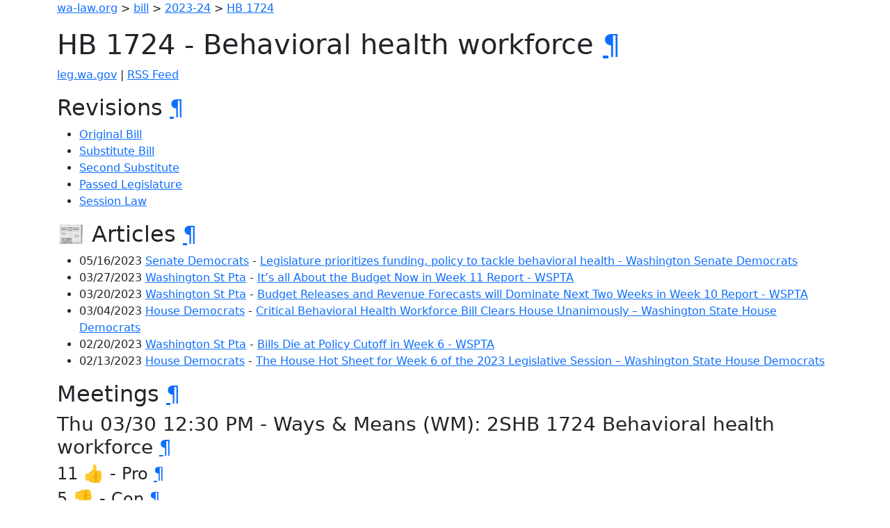

--- FILE ---
content_type: text/html; charset=utf-8
request_url: https://wa-law.org/bill/2023-24/hb/1724/
body_size: 2089
content:
<!DOCTYPE html>
<html>
<head>
    <meta name="viewport" content="width=device-width, initial-scale=1, shrink-to-fit=no">
    <meta name="color-scheme" content="light dark">
    <link rel="stylesheet" href="https://cdn.jsdelivr.net/npm/bootstrap-dark-5@1.1.3/dist/css/bootstrap-dark.min.css" integrity="sha384-pZAJcuaxKZEGkzXV5bYqUcSwBfMZPdQS/+JXdYOu9ScyZJMnGHD5Xi6HVHfZuULH" crossorigin="anonymous">
    <script defer data-domain="wa-law.org" src="https://plausible.io/js/plausible.js"></script>

    <title>HB 1724 - Behavioral health workforce</title>
</head>
<body>
<div class="container-sm">
<p><a href="/">wa-law.org</a> &gt; <a href="/bill/">bill</a> &gt; <a href="/bill/2023-24/">2023-24</a> &gt; <a href="/bill/2023-24/hb/1724/">HB 1724</a></p>
<h1 id="hb-1724---behavioral-health-workforce">HB 1724 - Behavioral health workforce <a class="header-anchor" href="#hb-1724---behavioral-health-workforce">¶</a></h1>
<p><a href="https://app.leg.wa.gov/billsummary?BillNumber=1724&amp;Year=2023&amp;Initiative=false">leg.wa.gov</a> | <a href="./rss.xml">RSS Feed</a></p>
<h2 id="revisions">Revisions <a class="header-anchor" href="#revisions">¶</a></h2>
<ul>
<li><a href="1/">Original Bill</a></li>
<li><a href="S/">Substitute Bill</a></li>
<li><a href="S2/">Second Substitute</a></li>
<li><a href="S2.PL/">Passed Legislature</a></li>
<li><a href="S2.SL/">Session Law</a></li>
</ul>
<h2 id="-articles">📰 Articles <a class="header-anchor" href="#-articles">¶</a></h2>
<ul>
<li>05/16/2023 <a href="/org/senate_democrats/">Senate Democrats</a> - <a href="https://senatedemocrats.wa.gov/blog/2023/05/16/legislature-prioritizes-funding-policy-to-tackle-behavioral-health/#:~:text=HB%201724">Legislature prioritizes funding, policy to tackle behavioral health - Washington Senate Democrats</a></li>
<li>03/27/2023 <a href="/org/washington_st_pta/">Washington St Pta</a> - <a href="https://www.wastatepta.org/its-all-about-the-budget-now-in-week-11-report/#:~:text=2SHB%201724">It’s all About the Budget Now in Week 11 Report - WSPTA</a></li>
<li>03/20/2023 <a href="/org/washington_st_pta/">Washington St Pta</a> - <a href="https://www.wastatepta.org/budget-releases-and-revenue-forecasts-will-dominate-next-two-weeks/#:~:text=2SHB%201724">Budget Releases and Revenue Forecasts will Dominate Next Two Weeks in Week 10 Report - WSPTA</a></li>
<li>03/04/2023 <a href="/org/house_democrats/">House Democrats</a> - <a href="https://housedemocrats.wa.gov/blog/2023/03/04/critical-behavioral-health-workforce-bill-clears-house/#:~:text=House%20Bill%201724">Critical Behavioral Health Workforce Bill Clears House Unanimously – Washington State House Democrats</a></li>
<li>02/20/2023 <a href="/org/washington_st_pta/">Washington St Pta</a> - <a href="https://www.wastatepta.org/bills-die-at-policy-cutoff-in-week-6/#:~:text=SHB%201724">Bills Die at Policy Cutoff in Week 6 - WSPTA</a></li>
<li>02/13/2023 <a href="/org/house_democrats/">House Democrats</a> - <a href="https://housedemocrats.wa.gov/blog/2023/02/13/the-house-hot-sheet-for-week-6-of-the-2023-legislative-session/#:~:text=HB%201724">The House Hot Sheet for Week 6 of the 2023 Legislative Session – Washington State House Democrats</a></li>
</ul>
<h2 id="meetings">Meetings <a class="header-anchor" href="#meetings">¶</a></h2>
<h3 id="thu-0330-1230-pm---ways--means-wm-2shb-1724-behavioral-health-workforce">Thu 03/30 12:30 PM - Ways &amp; Means (WM): 2SHB 1724 Behavioral health workforce <a class="header-anchor" href="#thu-0330-1230-pm---ways--means-wm-2shb-1724-behavioral-health-workforce">¶</a></h3>
<h4 id="11----pro">11 👍 - Pro <a class="header-anchor" href="#11----pro">¶</a></h4>
<h4 id="5----con">5 👎 - Con <a class="header-anchor" href="#5----con">¶</a></h4>
<p>Testifying:</p>
<ul>
<li>Nykala Hill - Bridge Counseling PLLC</li>
<li>LMHC, Meg Curtin Rey-Bear</li>
</ul>
<h4 id="5----other">5 ❓ - Other <a class="header-anchor" href="#5----other">¶</a></h4>
<p>Testifying:</p>
<ul>
<li>💵Bob Cooper - National Association of Social Workers WA Chapter</li>
<li>Jeremy Arp - National Association of Social Workers WA Chapter</li>
<li>CMHS, NCC, Shannon Thompson LMHC - Washington Mental Health Counselor Association</li>
<li>Meghan Fitzgerald</li>
<li>Letitia Johnson</li>
</ul>
<h3 id="thu-0323-1030-am---health--long-term-care-hltc-2shb-1724-behavioral-health-workforce">Thu 03/23 10:30 AM - Health &amp; Long Term Care (HLTC): 2SHB 1724 Behavioral health workforce <a class="header-anchor" href="#thu-0323-1030-am---health--long-term-care-hltc-2shb-1724-behavioral-health-workforce">¶</a></h3>
<h4 id="77----pro">77 👍 - Pro <a class="header-anchor" href="#77----pro">¶</a></h4>
<p>Testifying:</p>
<ul>
<li>Jeremy Arp - National Association of Social Workers - Washington Chapter</li>
<li>Dominique Avery - <a href="/org/washington_mental_health_counselors_association/">Washington Mental Health Counselors Association</a></li>
<li>Christie Spice - Washington State Department of Health</li>
</ul>
<h4 id="0----con">0 👎 - Con <a class="header-anchor" href="#0----con">¶</a></h4>
<h4 id="0----other">0 ❓ - Other <a class="header-anchor" href="#0----other">¶</a></h4>
<h3 id="tue-0221-0130-pm---appropriations-app-shb-1724-behavioral-health-workforce">Tue 02/21 01:30 PM - Appropriations (APP): SHB 1724 Behavioral health workforce <a class="header-anchor" href="#tue-0221-0130-pm---appropriations-app-shb-1724-behavioral-health-workforce">¶</a></h3>
<h4 id="34----pro">34 👍 - Pro <a class="header-anchor" href="#34----pro">¶</a></h4>
<p>Testifying:</p>
<ul>
<li>💵Bob Cooper - National Association of Social Workers WA Chapter</li>
<li>Gretchen Sullivan - Rogers Behavioral Health</li>
</ul>
<h4 id="0----con-1">0 👎 - Con <a class="header-anchor" href="#0----con-1">¶</a></h4>
<h4 id="1----other">1 ❓ - Other <a class="header-anchor" href="#1----other">¶</a></h4>
<p>Testifying:</p>
<ul>
<li>Christie Spice - Washington State Department of Health</li>
</ul>
<h3 id="fri-0210-0800-am---postsecondary-education--workforce-pew-hb-1724-behavioral-health-workforce">Fri 02/10 08:00 AM - Postsecondary Education &amp; Workforce (PEW): HB 1724 Behavioral health workforce <a class="header-anchor" href="#fri-0210-0800-am---postsecondary-education--workforce-pew-hb-1724-behavioral-health-workforce">¶</a></h3>
<h4 id="15----pro">15 👍 - Pro <a class="header-anchor" href="#15----pro">¶</a></h4>
<p>Testifying:</p>
<ul>
<li>Rhonda Hauff - YAKIMA NEIGHBORHOOD HEALTH SERVICES</li>
</ul>
<h4 id="0----con-2">0 👎 - Con <a class="header-anchor" href="#0----con-2">¶</a></h4>
<h4 id="6----other">6 ❓ - Other <a class="header-anchor" href="#6----other">¶</a></h4>
<p>Testifying:</p>
<ul>
<li>Dominique Avery - <a href="/org/washington_mental_health_counselors_association/">Washington Mental Health Counselors Association</a></li>
<li>Jeremy Arp - National Association of Social Workers - Washington Chapter</li>
<li>Christie Spice - AVAILABLE FOR QUESTIONS Washington State Department of Health</li>
<li>Lacy Fehrenbach - Washington State Department of Health</li>
<li>Renee Fullerton - Workforce Board</li>
<li>💵Bob Cooper - National Association of Social Workers WA Chapter</li>
</ul>

<hr/>
Created by @tannewt. Contribute <a href="https://github.com/tannewt/wa-law.org">on GitHub</a>.
</div>
<script src="https://cdn.jsdelivr.net/npm/bootstrap@5.1.0/dist/js/bootstrap.bundle.min.js" integrity="sha384-U1DAWAznBHeqEIlVSCgzq+c9gqGAJn5c/t99JyeKa9xxaYpSvHU5awsuZVVFIhvj" crossorigin="anonymous"></script>
</body>
</html>